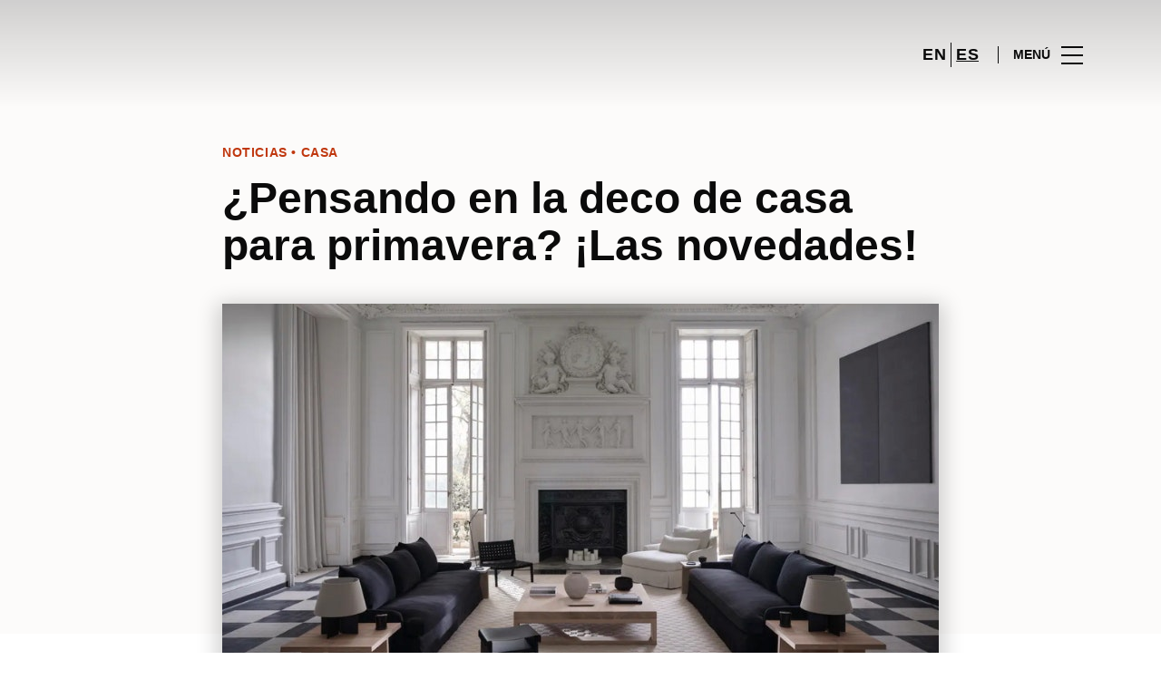

--- FILE ---
content_type: text/html; charset=UTF-8
request_url: https://www.plazamayor.es/lifestyle/blog-moda-noticias/pensando-en-la-deco-de-casa-para-primavera-las-novedades/
body_size: 1845
content:
<!DOCTYPE html>
<html lang="en">
<head>
    <meta charset="utf-8">
    <meta name="viewport" content="width=device-width, initial-scale=1">
    <title></title>
    <style>
        body {
            font-family: "Arial";
        }
    </style>
    <script type="text/javascript">
    window.awsWafCookieDomainList = [];
    window.gokuProps = {
"key":"AQIDAHjcYu/GjX+QlghicBgQ/7bFaQZ+m5FKCMDnO+vTbNg96AH/fBFvfaA7K+1KaCan9LfqAAAAfjB8BgkqhkiG9w0BBwagbzBtAgEAMGgGCSqGSIb3DQEHATAeBglghkgBZQMEAS4wEQQMC0MccU5LrjWeBYrCAgEQgDs9i1wajYjyIVjI2IzdrlZ4K2f21dKYEHUFtx2cjX7w+A575drMLSELMlZIz+Gywfe6XhEbXsw2JTDb0A==",
          "iv":"D549tAE43gAACeHy",
          "context":"Ls5AwbcU0/i30X/Z4DVVatP3uvj4ihoGg3K8lenTrwP721PGYqsEgY1d+dai1mwoE2LVforHLp84XIY9l9i9z8Plx5czzngTHf1yx9uqvwrPBQT/o58ey6k/+A/eI6RLoSVcmpGNsfTaeq0eIHJV73CBJE3XkLkPC3zJOFzqkwIq/XIkJk3ZILXgyHT+w+b+IbQykzJSLnrxhQ3LZ4B3mPNbKZh5Br4RAyGFt2GKpSvyzIgkQJHfPABxVV7R/CNKaJBz/uL+LsuBtveU1teXTlEoY16OlPI0T7CK0gKvtbkzbNNiJNGqhNf4q7L2HrYsG/MN2LVn6eWroj0ZXfteQjXxz8m93OWRYCexjmPfDNAxXiOG0ZSxtDbMYW7myqgwSivM"
};
    </script>
    <script src="https://23073214e99f.82e16d3f.us-east-2.token.awswaf.com/23073214e99f/578fac5a6db9/e919c41c1779/challenge.js"></script>
</head>
<body>
    <div id="challenge-container"></div>
    <script type="text/javascript">
        AwsWafIntegration.saveReferrer();
        AwsWafIntegration.checkForceRefresh().then((forceRefresh) => {
            if (forceRefresh) {
                AwsWafIntegration.forceRefreshToken().then(() => {
                    window.location.reload(true);
                });
            } else {
                AwsWafIntegration.getToken().then(() => {
                    window.location.reload(true);
                });
            }
        });
    </script>
    <noscript>
        <h1>JavaScript is disabled</h1>
        In order to continue, we need to verify that you're not a robot.
        This requires JavaScript. Enable JavaScript and then reload the page.
    </noscript>
</body>
</html>

--- FILE ---
content_type: text/html; charset=UTF-8
request_url: https://www.plazamayor.es/lifestyle/blog-moda-noticias/pensando-en-la-deco-de-casa-para-primavera-las-novedades/
body_size: 16712
content:
<!DOCTYPE html>
<html lang="es-ES">
	<head>
		<meta charset="UTF-8">
		<!-- <meta name="viewport" content="width=device-width, initial-scale=1.0, maximum-scale=1.0, user-scalable=no"> -->
		<meta name="viewport" content="width=device-width, initial-scale=1">

		<meta name='robots' content='index, follow, max-image-preview:large, max-snippet:-1, max-video-preview:-1' />
	<style>img:is([sizes="auto" i], [sizes^="auto," i]) { contain-intrinsic-size: 3000px 1500px }</style>
	
	<!-- This site is optimized with the Yoast SEO plugin v26.2 - https://yoast.com/wordpress/plugins/seo/ -->
	<title>¿Pensando en la deco de casa para primavera? ¡Las novedades! | Plaza Mayor</title>
	<meta name="description" content="Dale un toque de luz y color a casa con la nueva deco de primavera. En Plaza Mayor te esperan las mejores ideas para hacer de casa el oasis perfecto." />
	<link rel="canonical" href="https://www.plazamayor.es/lifestyle/blog-moda-noticias/pensando-en-la-deco-de-casa-para-primavera-las-novedades/" />
	<meta property="og:locale" content="es_ES" />
	<meta property="og:type" content="article" />
	<meta property="og:title" content="¿Pensando en la deco de casa para primavera? ¡Las novedades! | Plaza Mayor" />
	<meta property="og:description" content="Dale un toque de luz y color a casa con la nueva deco de primavera. En Plaza Mayor te esperan las mejores ideas para hacer de casa el oasis perfecto." />
	<meta property="og:url" content="https://www.plazamayor.es/lifestyle/blog-moda-noticias/pensando-en-la-deco-de-casa-para-primavera-las-novedades/" />
	<meta property="og:site_name" content="Plaza Mayor" />
	<meta property="article:publisher" content="https://www.facebook.com/malagafashion/" />
	<meta property="og:image" content="https://www.plazamayor.es/wp-content/uploads/sites/35/2023/03/1-vale-de-100e-para-gastar-en-las-rebajas-de-plaza-mayor-49.png" />
	<meta property="og:image:width" content="800" />
	<meta property="og:image:height" content="450" />
	<meta property="og:image:type" content="image/png" />
	<meta name="twitter:card" content="summary_large_image" />
	<meta name="twitter:label1" content="Est. reading time" />
	<meta name="twitter:data1" content="3 minutos" />
	<script type="application/ld+json" class="yoast-schema-graph">{"@context":"https://schema.org","@graph":[{"@type":"WebPage","@id":"https://www.plazamayor.es/lifestyle/blog-moda-noticias/pensando-en-la-deco-de-casa-para-primavera-las-novedades/","url":"https://www.plazamayor.es/lifestyle/blog-moda-noticias/pensando-en-la-deco-de-casa-para-primavera-las-novedades/","name":"¿Pensando en la deco de casa para primavera? ¡Las novedades! | Plaza Mayor","isPartOf":{"@id":"https://www.plazamayor.es/#website"},"primaryImageOfPage":{"@id":"https://www.plazamayor.es/lifestyle/blog-moda-noticias/pensando-en-la-deco-de-casa-para-primavera-las-novedades/#primaryimage"},"image":{"@id":"https://www.plazamayor.es/lifestyle/blog-moda-noticias/pensando-en-la-deco-de-casa-para-primavera-las-novedades/#primaryimage"},"thumbnailUrl":"https://www.plazamayor.es/wp-content/uploads/sites/35/2023/03/1-vale-de-100e-para-gastar-en-las-rebajas-de-plaza-mayor-49.png","datePublished":"2023-03-15T07:00:32+00:00","description":"Dale un toque de luz y color a casa con la nueva deco de primavera. En Plaza Mayor te esperan las mejores ideas para hacer de casa el oasis perfecto.","breadcrumb":{"@id":"https://www.plazamayor.es/lifestyle/blog-moda-noticias/pensando-en-la-deco-de-casa-para-primavera-las-novedades/#breadcrumb"},"inLanguage":"es","potentialAction":[{"@type":"ReadAction","target":["https://www.plazamayor.es/lifestyle/blog-moda-noticias/pensando-en-la-deco-de-casa-para-primavera-las-novedades/"]}]},{"@type":"ImageObject","inLanguage":"es","@id":"https://www.plazamayor.es/lifestyle/blog-moda-noticias/pensando-en-la-deco-de-casa-para-primavera-las-novedades/#primaryimage","url":"https://www.plazamayor.es/wp-content/uploads/sites/35/2023/03/1-vale-de-100e-para-gastar-en-las-rebajas-de-plaza-mayor-49.png","contentUrl":"https://www.plazamayor.es/wp-content/uploads/sites/35/2023/03/1-vale-de-100e-para-gastar-en-las-rebajas-de-plaza-mayor-49.png","width":800,"height":450},{"@type":"BreadcrumbList","@id":"https://www.plazamayor.es/lifestyle/blog-moda-noticias/pensando-en-la-deco-de-casa-para-primavera-las-novedades/#breadcrumb","itemListElement":[{"@type":"ListItem","position":1,"name":"Home","item":"https://www.plazamayor.es/"},{"@type":"ListItem","position":2,"name":"Calendar Articles","item":"https://www.plazamayor.es/lifestyle/blog-moda-noticias/"},{"@type":"ListItem","position":3,"name":"¿Pensando en la deco de casa para primavera? ¡Las novedades!"}]},{"@type":"WebSite","@id":"https://www.plazamayor.es/#website","url":"https://www.plazamayor.es/","name":"Plaza Mayor","description":"","potentialAction":[{"@type":"SearchAction","target":{"@type":"EntryPoint","urlTemplate":"https://www.plazamayor.es/?s={search_term_string}"},"query-input":{"@type":"PropertyValueSpecification","valueRequired":true,"valueName":"search_term_string"}}],"inLanguage":"es"}]}</script>
	<!-- / Yoast SEO plugin. -->


<link rel='dns-prefetch' href='//www.google.com' />
<link rel='dns-prefetch' href='//cdnjs.cloudflare.com' />
<link rel="alternate" type="application/rss+xml" title="Plaza Mayor &raquo; Feed" href="https://www.plazamayor.es/feed/" />
<link rel="alternate" type="application/rss+xml" title="Plaza Mayor &raquo; Feed de los comentarios" href="https://www.plazamayor.es/comments/feed/" />
<link rel='stylesheet' id='sbi_styles-css' href='https://www.plazamayor.es/wp-content/plugins/instagram-feed-pro/css/sbi-styles.min.css?ver=6.4' type='text/css' media='all' />
<link rel='stylesheet' id='wp-block-library-css' href='https://www.plazamayor.es/wp-includes/css/dist/block-library/style.min.css?ver=6.8.3' type='text/css' media='all' />
<style id='classic-theme-styles-inline-css' type='text/css'>
/*! This file is auto-generated */
.wp-block-button__link{color:#fff;background-color:#32373c;border-radius:9999px;box-shadow:none;text-decoration:none;padding:calc(.667em + 2px) calc(1.333em + 2px);font-size:1.125em}.wp-block-file__button{background:#32373c;color:#fff;text-decoration:none}
</style>
<style id='global-styles-inline-css' type='text/css'>
:root{--wp--preset--aspect-ratio--square: 1;--wp--preset--aspect-ratio--4-3: 4/3;--wp--preset--aspect-ratio--3-4: 3/4;--wp--preset--aspect-ratio--3-2: 3/2;--wp--preset--aspect-ratio--2-3: 2/3;--wp--preset--aspect-ratio--16-9: 16/9;--wp--preset--aspect-ratio--9-16: 9/16;--wp--preset--color--black: #000000;--wp--preset--color--cyan-bluish-gray: #abb8c3;--wp--preset--color--white: #ffffff;--wp--preset--color--pale-pink: #f78da7;--wp--preset--color--vivid-red: #cf2e2e;--wp--preset--color--luminous-vivid-orange: #ff6900;--wp--preset--color--luminous-vivid-amber: #fcb900;--wp--preset--color--light-green-cyan: #7bdcb5;--wp--preset--color--vivid-green-cyan: #00d084;--wp--preset--color--pale-cyan-blue: #8ed1fc;--wp--preset--color--vivid-cyan-blue: #0693e3;--wp--preset--color--vivid-purple: #9b51e0;--wp--preset--gradient--vivid-cyan-blue-to-vivid-purple: linear-gradient(135deg,rgba(6,147,227,1) 0%,rgb(155,81,224) 100%);--wp--preset--gradient--light-green-cyan-to-vivid-green-cyan: linear-gradient(135deg,rgb(122,220,180) 0%,rgb(0,208,130) 100%);--wp--preset--gradient--luminous-vivid-amber-to-luminous-vivid-orange: linear-gradient(135deg,rgba(252,185,0,1) 0%,rgba(255,105,0,1) 100%);--wp--preset--gradient--luminous-vivid-orange-to-vivid-red: linear-gradient(135deg,rgba(255,105,0,1) 0%,rgb(207,46,46) 100%);--wp--preset--gradient--very-light-gray-to-cyan-bluish-gray: linear-gradient(135deg,rgb(238,238,238) 0%,rgb(169,184,195) 100%);--wp--preset--gradient--cool-to-warm-spectrum: linear-gradient(135deg,rgb(74,234,220) 0%,rgb(151,120,209) 20%,rgb(207,42,186) 40%,rgb(238,44,130) 60%,rgb(251,105,98) 80%,rgb(254,248,76) 100%);--wp--preset--gradient--blush-light-purple: linear-gradient(135deg,rgb(255,206,236) 0%,rgb(152,150,240) 100%);--wp--preset--gradient--blush-bordeaux: linear-gradient(135deg,rgb(254,205,165) 0%,rgb(254,45,45) 50%,rgb(107,0,62) 100%);--wp--preset--gradient--luminous-dusk: linear-gradient(135deg,rgb(255,203,112) 0%,rgb(199,81,192) 50%,rgb(65,88,208) 100%);--wp--preset--gradient--pale-ocean: linear-gradient(135deg,rgb(255,245,203) 0%,rgb(182,227,212) 50%,rgb(51,167,181) 100%);--wp--preset--gradient--electric-grass: linear-gradient(135deg,rgb(202,248,128) 0%,rgb(113,206,126) 100%);--wp--preset--gradient--midnight: linear-gradient(135deg,rgb(2,3,129) 0%,rgb(40,116,252) 100%);--wp--preset--font-size--small: 13px;--wp--preset--font-size--medium: 20px;--wp--preset--font-size--large: 36px;--wp--preset--font-size--x-large: 42px;--wp--preset--spacing--20: 0.44rem;--wp--preset--spacing--30: 0.67rem;--wp--preset--spacing--40: 1rem;--wp--preset--spacing--50: 1.5rem;--wp--preset--spacing--60: 2.25rem;--wp--preset--spacing--70: 3.38rem;--wp--preset--spacing--80: 5.06rem;--wp--preset--shadow--natural: 6px 6px 9px rgba(0, 0, 0, 0.2);--wp--preset--shadow--deep: 12px 12px 50px rgba(0, 0, 0, 0.4);--wp--preset--shadow--sharp: 6px 6px 0px rgba(0, 0, 0, 0.2);--wp--preset--shadow--outlined: 6px 6px 0px -3px rgba(255, 255, 255, 1), 6px 6px rgba(0, 0, 0, 1);--wp--preset--shadow--crisp: 6px 6px 0px rgba(0, 0, 0, 1);}:where(.is-layout-flex){gap: 0.5em;}:where(.is-layout-grid){gap: 0.5em;}body .is-layout-flex{display: flex;}.is-layout-flex{flex-wrap: wrap;align-items: center;}.is-layout-flex > :is(*, div){margin: 0;}body .is-layout-grid{display: grid;}.is-layout-grid > :is(*, div){margin: 0;}:where(.wp-block-columns.is-layout-flex){gap: 2em;}:where(.wp-block-columns.is-layout-grid){gap: 2em;}:where(.wp-block-post-template.is-layout-flex){gap: 1.25em;}:where(.wp-block-post-template.is-layout-grid){gap: 1.25em;}.has-black-color{color: var(--wp--preset--color--black) !important;}.has-cyan-bluish-gray-color{color: var(--wp--preset--color--cyan-bluish-gray) !important;}.has-white-color{color: var(--wp--preset--color--white) !important;}.has-pale-pink-color{color: var(--wp--preset--color--pale-pink) !important;}.has-vivid-red-color{color: var(--wp--preset--color--vivid-red) !important;}.has-luminous-vivid-orange-color{color: var(--wp--preset--color--luminous-vivid-orange) !important;}.has-luminous-vivid-amber-color{color: var(--wp--preset--color--luminous-vivid-amber) !important;}.has-light-green-cyan-color{color: var(--wp--preset--color--light-green-cyan) !important;}.has-vivid-green-cyan-color{color: var(--wp--preset--color--vivid-green-cyan) !important;}.has-pale-cyan-blue-color{color: var(--wp--preset--color--pale-cyan-blue) !important;}.has-vivid-cyan-blue-color{color: var(--wp--preset--color--vivid-cyan-blue) !important;}.has-vivid-purple-color{color: var(--wp--preset--color--vivid-purple) !important;}.has-black-background-color{background-color: var(--wp--preset--color--black) !important;}.has-cyan-bluish-gray-background-color{background-color: var(--wp--preset--color--cyan-bluish-gray) !important;}.has-white-background-color{background-color: var(--wp--preset--color--white) !important;}.has-pale-pink-background-color{background-color: var(--wp--preset--color--pale-pink) !important;}.has-vivid-red-background-color{background-color: var(--wp--preset--color--vivid-red) !important;}.has-luminous-vivid-orange-background-color{background-color: var(--wp--preset--color--luminous-vivid-orange) !important;}.has-luminous-vivid-amber-background-color{background-color: var(--wp--preset--color--luminous-vivid-amber) !important;}.has-light-green-cyan-background-color{background-color: var(--wp--preset--color--light-green-cyan) !important;}.has-vivid-green-cyan-background-color{background-color: var(--wp--preset--color--vivid-green-cyan) !important;}.has-pale-cyan-blue-background-color{background-color: var(--wp--preset--color--pale-cyan-blue) !important;}.has-vivid-cyan-blue-background-color{background-color: var(--wp--preset--color--vivid-cyan-blue) !important;}.has-vivid-purple-background-color{background-color: var(--wp--preset--color--vivid-purple) !important;}.has-black-border-color{border-color: var(--wp--preset--color--black) !important;}.has-cyan-bluish-gray-border-color{border-color: var(--wp--preset--color--cyan-bluish-gray) !important;}.has-white-border-color{border-color: var(--wp--preset--color--white) !important;}.has-pale-pink-border-color{border-color: var(--wp--preset--color--pale-pink) !important;}.has-vivid-red-border-color{border-color: var(--wp--preset--color--vivid-red) !important;}.has-luminous-vivid-orange-border-color{border-color: var(--wp--preset--color--luminous-vivid-orange) !important;}.has-luminous-vivid-amber-border-color{border-color: var(--wp--preset--color--luminous-vivid-amber) !important;}.has-light-green-cyan-border-color{border-color: var(--wp--preset--color--light-green-cyan) !important;}.has-vivid-green-cyan-border-color{border-color: var(--wp--preset--color--vivid-green-cyan) !important;}.has-pale-cyan-blue-border-color{border-color: var(--wp--preset--color--pale-cyan-blue) !important;}.has-vivid-cyan-blue-border-color{border-color: var(--wp--preset--color--vivid-cyan-blue) !important;}.has-vivid-purple-border-color{border-color: var(--wp--preset--color--vivid-purple) !important;}.has-vivid-cyan-blue-to-vivid-purple-gradient-background{background: var(--wp--preset--gradient--vivid-cyan-blue-to-vivid-purple) !important;}.has-light-green-cyan-to-vivid-green-cyan-gradient-background{background: var(--wp--preset--gradient--light-green-cyan-to-vivid-green-cyan) !important;}.has-luminous-vivid-amber-to-luminous-vivid-orange-gradient-background{background: var(--wp--preset--gradient--luminous-vivid-amber-to-luminous-vivid-orange) !important;}.has-luminous-vivid-orange-to-vivid-red-gradient-background{background: var(--wp--preset--gradient--luminous-vivid-orange-to-vivid-red) !important;}.has-very-light-gray-to-cyan-bluish-gray-gradient-background{background: var(--wp--preset--gradient--very-light-gray-to-cyan-bluish-gray) !important;}.has-cool-to-warm-spectrum-gradient-background{background: var(--wp--preset--gradient--cool-to-warm-spectrum) !important;}.has-blush-light-purple-gradient-background{background: var(--wp--preset--gradient--blush-light-purple) !important;}.has-blush-bordeaux-gradient-background{background: var(--wp--preset--gradient--blush-bordeaux) !important;}.has-luminous-dusk-gradient-background{background: var(--wp--preset--gradient--luminous-dusk) !important;}.has-pale-ocean-gradient-background{background: var(--wp--preset--gradient--pale-ocean) !important;}.has-electric-grass-gradient-background{background: var(--wp--preset--gradient--electric-grass) !important;}.has-midnight-gradient-background{background: var(--wp--preset--gradient--midnight) !important;}.has-small-font-size{font-size: var(--wp--preset--font-size--small) !important;}.has-medium-font-size{font-size: var(--wp--preset--font-size--medium) !important;}.has-large-font-size{font-size: var(--wp--preset--font-size--large) !important;}.has-x-large-font-size{font-size: var(--wp--preset--font-size--x-large) !important;}
:where(.wp-block-post-template.is-layout-flex){gap: 1.25em;}:where(.wp-block-post-template.is-layout-grid){gap: 1.25em;}
:where(.wp-block-columns.is-layout-flex){gap: 2em;}:where(.wp-block-columns.is-layout-grid){gap: 2em;}
:root :where(.wp-block-pullquote){font-size: 1.5em;line-height: 1.6;}
</style>
<link rel='stylesheet' id='sierra-products-css' href='https://www.plazamayor.es/wp-content/plugins/sierra-products/public/css/products-public.css?ver=2.4.0' type='text/css' media='all' />
<link rel='stylesheet' id='sonae-styles-css' href='https://www.plazamayor.es/wp-content/themes/sonae-sierra/dist/css/main-f6cc1e8694.min.css' type='text/css' media='' />
<link rel='stylesheet' id='video-conferencing-with-zoom-api-css' href='https://www.plazamayor.es/wp-content/plugins/video-conferencing-with-zoom-api/assets/public/css/style.min.css?ver=4.6.5' type='text/css' media='all' />
<script type="text/javascript">var SierraAPI = {"root":"https:\/\/www.plazamayor.es\/wp-json","nonce":"1cccac2a1d","language":"es"};</script><script type="text/javascript" src="https://www.plazamayor.es/wp-includes/js/jquery/jquery.min.js?ver=3.7.1" id="jquery-core-js"></script>
<script type="text/javascript" src="https://www.plazamayor.es/wp-includes/js/jquery/jquery-migrate.min.js?ver=3.4.1" id="jquery-migrate-js"></script>
<link rel="https://api.w.org/" href="https://www.plazamayor.es/wp-json/" /><link rel="alternate" title="JSON" type="application/json" href="https://www.plazamayor.es/wp-json/wp/v2/sc_article/159295" /><link rel="EditURI" type="application/rsd+xml" title="RSD" href="https://www.plazamayor.es/xmlrpc.php?rsd" />
<meta name="generator" content="WordPress 6.8.3" />
<link rel='shortlink' href='https://www.plazamayor.es/?p=159295' />
<link rel="alternate" title="oEmbed (JSON)" type="application/json+oembed" href="https://www.plazamayor.es/wp-json/oembed/1.0/embed?url=https%3A%2F%2Fwww.plazamayor.es%2Flifestyle%2Fblog-moda-noticias%2Fpensando-en-la-deco-de-casa-para-primavera-las-novedades%2F" />
<link rel="alternate" title="oEmbed (XML)" type="text/xml+oembed" href="https://www.plazamayor.es/wp-json/oembed/1.0/embed?url=https%3A%2F%2Fwww.plazamayor.es%2Flifestyle%2Fblog-moda-noticias%2Fpensando-en-la-deco-de-casa-para-primavera-las-novedades%2F&#038;format=xml" />

<!--BEGIN: TRACKING CODE MANAGER (v2.5.0) BY INTELLYWP.COM IN HEAD//-->
<!-- Matomo -->
<script type="text/javascript">
  var _paq = window._paq = window._paq || [];
  /* tracker methods like "setCustomDimension" should be called before "trackPageView" */
  // Call disableCookies before calling trackPageView 
  _paq.push(['disableCookies']);
  _paq.push(['trackPageView']);
  _paq.push(['enableLinkTracking']);
  (function() {
    var u="https://www.plazamayor.es/matomo/";
    _paq.push(['setTrackerUrl', u+'matomo.php']);
    _paq.push(['setSiteId', '28']);
    /* Sierra Piwik */
    var secondaryTrackerUrl = 'https://s.sonaesierra.info/piwik.php';
    var secondaryWebsiteId = 35;
    _paq.push(['addTracker', secondaryTrackerUrl, secondaryWebsiteId]);
    /* END Sierra Piwik */
    var d=document, g=d.createElement('script'), s=d.getElementsByTagName('script')[0];
    g.type='text/javascript'; g.async=true; g.src='//www.plazamayor.es/matomo/matomo.js'; s.parentNode.insertBefore(g,s);
  })();
</script>
<!-- End Matomo Code -->
<!-- Google Consent Mode -->
<script>
    window.dataLayer = window.dataLayer || [];
    function gtag() {
        dataLayer.push(arguments);
    }
    gtag("consent", "default", {
        ad_storage: "denied",
        analytics_storage: "denied",
        functionality_storage: "denied",
        personalization_storage: "denied",
        security_storage: "granted",
        wait_for_update: 500,
    });
    gtag("set", "ads_data_redaction", true);
</script>
<!-- End Google Consent Mode -->

<!-- Google Tag Manager -->
<script>(function(w,d,s,l,i){w[l]=w[l]||[];w[l].push({'gtm.start':
new Date().getTime(),event:'gtm.js'});var f=d.getElementsByTagName(s)[0],
j=d.createElement(s),dl=l!='dataLayer'?'&l='+l:'';j.async=true;j.src=
'https://www.googletagmanager.com/gtm.js?id='+i+dl;f.parentNode.insertBefore(j,f);
})(window,document,'script','dataLayer','GTM-M65TFM9');</script>
<!-- End Google Tag Manager -->
<!--END: https://wordpress.org/plugins/tracking-code-manager IN HEAD//--><style>
					:root {
						--shopping-color: #c0370e;
						--shopping-logo: url("https://www.plazamayor.es/wp-content/uploads/sites/35/2023/09/plaza-mayor.svg");
						--shopping-logo-dark: url("https://www.plazamayor.es/wp-content/uploads/sites/35/2023/09/plaza-mayor.svg");
						--shopping-logo-filter: invert(1);
						
					}
				</style>			<script
				id="Cookiebot"
				data-culture="es"
				src="https://consent.cookiebot.com/uc.js"
				data-cbid="59ca6869-497a-474a-b351-25478a3187d0"
				data-blockingmode="auto"
				type="text/javascript"
			>
			</script>
			      <meta name="onesignal" content="wordpress-plugin"/>
            <script>

      window.OneSignalDeferred = window.OneSignalDeferred || [];

      OneSignalDeferred.push(function(OneSignal) {
        var oneSignal_options = {};
        window._oneSignalInitOptions = oneSignal_options;

        oneSignal_options['serviceWorkerParam'] = { scope: '/' };
oneSignal_options['serviceWorkerPath'] = 'OneSignalSDKWorker.js.php';

        OneSignal.Notifications.setDefaultUrl("https://www.plazamayor.es");

        oneSignal_options['wordpress'] = true;
oneSignal_options['appId'] = '6c0772c6-0c79-47df-a03d-456485c5f5c4';
oneSignal_options['allowLocalhostAsSecureOrigin'] = true;
oneSignal_options['welcomeNotification'] = { };
oneSignal_options['welcomeNotification']['title'] = "Plaza Mayor";
oneSignal_options['welcomeNotification']['message'] = "¡Bienvenido! Permanezca atento, compartiremos todas las noticias de Plaza Mayor.";
oneSignal_options['path'] = "https://www.plazamayor.es/wp-content/plugins/onesignal-free-web-push-notifications/sdk_files/";
oneSignal_options['safari_web_id'] = "web.onesignal.auto.5d451968-8243-4fe2-88cd-3c94a5f2a4fc";
oneSignal_options['promptOptions'] = { };
oneSignal_options['promptOptions']['actionMessage'] = "Le gustaría recibir todas las noticias sobre el Plaza Mayor?";
oneSignal_options['promptOptions']['acceptButtonText'] = "Si, acepto";
oneSignal_options['promptOptions']['cancelButtonText'] = "No, gracias";
              OneSignal.init(window._oneSignalInitOptions);
              OneSignal.Slidedown.promptPush()      });

      function documentInitOneSignal() {
        var oneSignal_elements = document.getElementsByClassName("OneSignal-prompt");

        var oneSignalLinkClickHandler = function(event) { OneSignal.Notifications.requestPermission(); event.preventDefault(); };        for(var i = 0; i < oneSignal_elements.length; i++)
          oneSignal_elements[i].addEventListener('click', oneSignalLinkClickHandler, false);
      }

      if (document.readyState === 'complete') {
           documentInitOneSignal();
      }
      else {
           window.addEventListener("load", function(event){
               documentInitOneSignal();
          });
      }
    </script>
<link rel="icon" href="https://www.plazamayor.es/wp-content/uploads/sites/35/2017/05/cropped-PM-Favicon-32x32.png" sizes="32x32" />
<link rel="icon" href="https://www.plazamayor.es/wp-content/uploads/sites/35/2017/05/cropped-PM-Favicon-192x192.png" sizes="192x192" />
<link rel="apple-touch-icon" href="https://www.plazamayor.es/wp-content/uploads/sites/35/2017/05/cropped-PM-Favicon-180x180.png" />
<meta name="msapplication-TileImage" content="https://www.plazamayor.es/wp-content/uploads/sites/35/2017/05/cropped-PM-Favicon-270x270.png" />
	</head>

	<body class="wp-singular sc_article-template-default single single-sc_article postid-159295 wp-theme-sonae-sierra shopping-logo-md cookiebot-loading theme">
		
				
<header class="header-wrapper">
		<div class="qr-notification d-none" id="js-qr-notification" >
	<div class="container">
		<div class="qr-notification__content">
			<a href="#" class="qr-notification__item" id="js-qr-cookie-link">
				<i class="icon icon--g-location-white"></i>
				<span id="js-qr-cookie-message"></span>
			</a>
			<button type="button" class="qr-notification__item" id="js-qr-cookie-remove">
				<i class="icon icon--g-close icon--invert"></i>
			</button>
		</div>
	</div>
</div>

	<div id="js-header" class="header" >
		<div class="header__nav container">
			<a href="https://www.plazamayor.es/" class="header__logo" aria-label="logo"></a>

			<div class="header__menu">
				<div class="header__items" id="js-menu-items">
					<div class="header__item js-modal-open d-none d-md-flex" data-modal="#modal-search">
						<i class="icon icon--g-search"></i>
					</div>

					<!-- <a href="#" class="header__item">
						<i class="icon icon--g-cart"></i>
					</a> -->

					
					<div class="header__item d-none d-md-flex" data-js="aside" data-target="#bookings-aside" style="display: none!important;">
						<i class="icon icon--g-book"></i>
						<div class="states states--error d-none" data-booking="quantity"></div>
											</div>

												<div class="header__item">
								<a class="lang" href="https://www.plazamayor.es/en/">en</a><a class="lang active" href="https://www.plazamayor.es/lifestyle/blog-moda-noticias/pensando-en-la-deco-de-casa-para-primavera-las-novedades/">es</a>							</div>
											</div>

				<button class="header__btn d-none d-md-flex" id="js-menu-btn" type="button">
					<div class="header__title">Menú</div>
					<div class="header__toggle">
						<span></span>
						<span></span>
						<span></span>
					</div>
				</button>
			</div>
		</div>

		
<div class="aside" id="js-aside">
	<a href="https://www.plazamayor.es/" class="aside__logo" aria-label="Logo"></a>
	<div class="aside__page">¿Pensando en la deco de casa para primavera? ¡Las novedades!</div>

	<div class="aside__container" id="js-aside-container">
		<nav id="js-menu-aside" class="menu-aside"><ul id="menu-primary-navigation-es" class="menu"><li id="menu-item-158058" class="menu-item menu-item-type-custom menu-item-object-custom menu-item-has-children menu-item-158058"><a href="https://www.plazamayor.es/visitar/">Visitar<span class="expand"></span></a>
<ul class="sub-menu">
	<li id="menu-item-158100" class="menu-item menu-item-type-custom menu-item-object-custom menu-item-158100"><a href="https://www.plazamayor.es/mapa/#/">Mapa</a></li>
	<li id="menu-item-158101" class="menu-item menu-item-type-custom menu-item-object-custom menu-item-158101"><a href="https://www.plazamayor.es/horario/">Horario</a></li>
	<li id="menu-item-158104" class="menu-item menu-item-type-custom menu-item-object-custom menu-item-158104"><a href="https://www.plazamayor.es/contactos/">Contactos</a></li>
	<li id="menu-item-158102" class="menu-item menu-item-type-custom menu-item-object-custom menu-item-158102"><a href="https://www.plazamayor.es/servicios/">Servicios</a></li>
	<li id="menu-item-161537" class="menu-item menu-item-type-custom menu-item-object-custom menu-item-161537"><a href="https://www.plazamayor.es/visita-virtual/">Visita Virtual 360º</a></li>
</ul>
</li>
<li id="menu-item-381" class="menu-item menu-item-type-custom menu-item-object-custom menu-item-381"><a href="https://www.plazamayor.es/tiendas/">Tiendas</a></li>
<li id="menu-item-142204" class="menu-item menu-item-type-custom menu-item-object-custom menu-item-142204"><a href="https://www.plazamayor.es/restaurantes/">Restaurantes</a></li>
<li id="menu-item-90394" class="menu-item menu-item-type-custom menu-item-object-custom menu-item-has-children menu-item-90394"><a>Inspiración<span class="expand"></span></a>
<ul class="sub-menu">
	<li id="menu-item-158060" class="menu-item menu-item-type-custom menu-item-object-custom menu-item-158060"><a href="https://www.plazamayor.es/lifestyle/articles">Blog</a></li>
	<li id="menu-item-158092" class="menu-item menu-item-type-custom menu-item-object-custom menu-item-158092"><a href="https://www.plazamayor.es/moda/articles/">Moda</a></li>
</ul>
</li>
<li id="menu-item-158057" class="menu-item menu-item-type-custom menu-item-object-custom menu-item-158057"><a href="https://www.plazamayor.es/lifestyle/events/">Agenda Cultural</a></li>
<li id="menu-item-158156" class="menu-item menu-item-type-custom menu-item-object-custom menu-item-has-children menu-item-158156"><a>Sostenibilidad<span class="expand"></span></a>
<ul class="sub-menu">
	<li id="menu-item-162048" class="menu-item menu-item-type-custom menu-item-object-custom menu-item-162048"><a href="https://www.plazamayor.es/sostenibilidad/">Nuestra Misión</a></li>
	<li id="menu-item-158157" class="menu-item menu-item-type-custom menu-item-object-custom menu-item-158157"><a href="https://www.plazamayor.es/sostenibilidad-planeta/">Cuidamos el Planeta</a></li>
	<li id="menu-item-162049" class="menu-item menu-item-type-custom menu-item-object-custom menu-item-162049"><a href="https://www.plazamayor.es/sostenibilidad-personas/">Desarrollo de las Personas</a></li>
</ul>
</li>
</ul></nav>	</div>

			<div class="aside__item" id="js-aside-social">
			<div class="aside__title">
				Redes Sociales			</div>

			<ul id="menu-social-menu" class="menu-social"><li id="menu-item-33" class="facebook menu-item menu-item-type-custom menu-item-object-custom menu-item-33"><a target="_blank" href="https://facebook.com/malagafashion">Facebook<span class="icon icon--facebook"></span></a></li>
<li id="menu-item-87925" class="instagram menu-item menu-item-type-custom menu-item-object-custom menu-item-87925"><a target="_blank" href="https://www.instagram.com/plazamayormalaga/">Instagram<span class="icon icon--instagram"></span></a></li>
</ul>		</div>
	
	<div class="aside__footer">
					<ul class="menu-lang">
				<li class="menu-lang__item">
							<a href="https://www.plazamayor.es/en/">en</a>
						</li><li class="menu-lang__item active">
							<a href="https://www.plazamayor.es/lifestyle/blog-moda-noticias/pensando-en-la-deco-de-casa-para-primavera-las-novedades/">es</a>
						</li>			</ul>
			
		<!-- <a href="#" class="link">
			Iniciar sesión y registrarse		</a> -->

		<button class="aside__close" id="js-menu-close" type="button" aria-label="Close">
			<i class="icon icon--g-close"></i>
		</button>
	</div>

</div>

<div class="menu-overlay d-none" id="js-menu-overlay"></div>

		<div id="bookings-aside" class="aside aside--bookings" data-token="99877bafc0">
	<button class="aside__close" data-aside="close" type="button" aria-label="Close">
		<i class="icon icon--g-close"></i>
	</button>

	<div class="aside__container">
		<div class="entry-label">Servicios</div>
		<div class="entry-title">Os seus serviços ativos</div>
		<div class="entry-excerpt">At velit ipsum lacus nullam quai. Nisi sagttis hatogue ramcs Vitac kto in ausue nalla ristes.</div>
		<div class="d-flex flex-column gap-3" data-bookings="list"></div>
	</div>

	<div class="aside__footer">
					<a href="https://www.plazamayor.es/account/services/" class="link d-none" data-bookings="view-bookings">Ver Todos os serviços</a>
							<a href="https://www.plazamayor.es/servicios/" class="link d-none" data-bookings="view-services">Ver Todos os serviços</a>
			</div>
</div>
<div class="menu-overlay d-none" data-target="#bookings-aside"></div>

			</div>
</header>

		<main class="main" role="main">

		<article class="entry">
			<div class="container">
				<div class="content-container">
					<div class="entry-header ">
			<div class="entry-label d-flex align-items-center gap-2">
			noticias • casa		</div>
	
	<h1 class="entry-title">
		¿Pensando en la deco de casa para primavera? ¡Las novedades!	</h1>

	</div>

									</div>
			</div>

			
			<div class="entry-bg">
				<div class="container">
					<div class="content-container">
					<div class="entry-featured">
	<div class="entry-thumb">
			<img src="https://www.plazamayor.es/wp-content/uploads/sites/35/2023/03/1-vale-de-100e-para-gastar-en-las-rebajas-de-plaza-mayor-49.png" alt="">
		</div></div>
					</div>
				</div>
			</div>

			<div class="container">
				<div class="content-container">
											<div class="entry-content">
							<p>Ya estamos pensando en todo lo que nos va a traer la primavera, que está a la vuelta de la esquina. Es el momento perfecto para renovar ciertas cosas en las que siempre pensamos cuando llega el cambio de temporada. Pero, de unos años a esta parte, no es solo el armario el que sufre un cambio sino también nuestro hogar. Colores nuevos, texturas más primaverales, más vida&#8230; descubre todo lo nuevo en <strong>deco de casa</strong> para primavera y haz de tu hogar el oasis perfecto para descansar, desconectar y disfrutar. ¡Toma nota de las novedades!</p>
<h2 style="text-align: center;">Últimas tendencias para la deco de casa</h2>
<p>Una de las cosas que más nos gusta, a la hora de elegir las última tendencias, es que la nueva temporada, en temas relacionados con el hogar, está cada vez más a la última. En este post nos hemos querido centrar en las cosas que más podemos cambiar, cuando llega el cambio de estación, y son los textiles de hogar. Tejidos como los de los cojines, la ropa de cama, las alfombras o las mantelerías que hacen que nuestra <strong>deco de casa</strong> luzca de otra manera. Vamos a centrarnos en ellos uno a uno.</p>
<p>Además, te recordamos que puedes venir a nuestras tiendas de <a href="https://www.plazamayor.es/">Plaza Mayor</a> a ver todas las novedades y hacer de tu casa el lugar perfecto para disfrutar de momentos únicos.</p>
<h3 style="text-align: center;">Viste tu suelo con estilo</h3>
<p>Nos encantan las alfombras, todo lo que tenemos en casa cambia cuando vestimos el sueño de la misma. Y es que las alfombras aportan calidez y un ambiente agradable. Hemos decidido optar por dos tipos de alfombras para esta nueva temporada, por una parte, las que combinan con todo, los colores claros. Por otra parte, las alfombras más cañeras, las más coloridas y alegres para esta nueva estación.</p>
<figure id="attachment_159303" aria-describedby="caption-attachment-159303" style="width: 580px" class="wp-caption aligncenter"><img fetchpriority="high" decoding="async" class="size-full wp-image-159303" src="https://www.plazamayor.es/wp-content/uploads/sites/35/2023/03/alfombra-block-print-de-zara-home.png" alt="Alfombra block print de Zara Home" width="580" height="410" srcset="https://www.plazamayor.es/wp-content/uploads/sites/35/2023/03/alfombra-block-print-de-zara-home.png 580w, https://www.plazamayor.es/wp-content/uploads/sites/35/2023/03/alfombra-block-print-de-zara-home-300x212.png 300w, https://www.plazamayor.es/wp-content/uploads/sites/35/2023/03/alfombra-block-print-de-zara-home-162x115.png 162w, https://www.plazamayor.es/wp-content/uploads/sites/35/2023/03/alfombra-block-print-de-zara-home-360x254.png 360w, https://www.plazamayor.es/wp-content/uploads/sites/35/2023/03/alfombra-block-print-de-zara-home-420x297.png 420w, https://www.plazamayor.es/wp-content/uploads/sites/35/2023/03/alfombra-block-print-de-zara-home-200x141.png 200w" sizes="(max-width: 580px) 100vw, 580px" /><figcaption id="caption-attachment-159303" class="wp-caption-text">Alfombra block print de Zara Home</figcaption></figure>
<figure id="attachment_159304" aria-describedby="caption-attachment-159304" style="width: 580px" class="wp-caption aligncenter"><img decoding="async" class="size-full wp-image-159304" src="https://www.plazamayor.es/wp-content/uploads/sites/35/2023/03/alfombra-efecto-vintage-de-zara-home.png" alt="Alfombra efecto vintage de Zara Home" width="580" height="410" srcset="https://www.plazamayor.es/wp-content/uploads/sites/35/2023/03/alfombra-efecto-vintage-de-zara-home.png 580w, https://www.plazamayor.es/wp-content/uploads/sites/35/2023/03/alfombra-efecto-vintage-de-zara-home-300x212.png 300w, https://www.plazamayor.es/wp-content/uploads/sites/35/2023/03/alfombra-efecto-vintage-de-zara-home-162x115.png 162w, https://www.plazamayor.es/wp-content/uploads/sites/35/2023/03/alfombra-efecto-vintage-de-zara-home-360x254.png 360w, https://www.plazamayor.es/wp-content/uploads/sites/35/2023/03/alfombra-efecto-vintage-de-zara-home-420x297.png 420w, https://www.plazamayor.es/wp-content/uploads/sites/35/2023/03/alfombra-efecto-vintage-de-zara-home-200x141.png 200w" sizes="(max-width: 580px) 100vw, 580px" /><figcaption id="caption-attachment-159304" class="wp-caption-text">Alfombra efecto vintage de Zara Home</figcaption></figure>
<figure id="attachment_159305" aria-describedby="caption-attachment-159305" style="width: 580px" class="wp-caption aligncenter"><img decoding="async" class="size-full wp-image-159305" src="https://www.plazamayor.es/wp-content/uploads/sites/35/2023/03/alfombra-kilim-de-zara-home.png" alt="Alfombra Kilim de Zara Home" width="580" height="410" srcset="https://www.plazamayor.es/wp-content/uploads/sites/35/2023/03/alfombra-kilim-de-zara-home.png 580w, https://www.plazamayor.es/wp-content/uploads/sites/35/2023/03/alfombra-kilim-de-zara-home-300x212.png 300w, https://www.plazamayor.es/wp-content/uploads/sites/35/2023/03/alfombra-kilim-de-zara-home-162x115.png 162w, https://www.plazamayor.es/wp-content/uploads/sites/35/2023/03/alfombra-kilim-de-zara-home-360x254.png 360w, https://www.plazamayor.es/wp-content/uploads/sites/35/2023/03/alfombra-kilim-de-zara-home-420x297.png 420w, https://www.plazamayor.es/wp-content/uploads/sites/35/2023/03/alfombra-kilim-de-zara-home-200x141.png 200w" sizes="(max-width: 580px) 100vw, 580px" /><figcaption id="caption-attachment-159305" class="wp-caption-text">Alfombra Kilim de Zara Home</figcaption></figure>
<figure id="attachment_159306" aria-describedby="caption-attachment-159306" style="width: 580px" class="wp-caption aligncenter"><img loading="lazy" decoding="async" class="size-full wp-image-159306" src="https://www.plazamayor.es/wp-content/uploads/sites/35/2023/03/alfombra-kilim-multicolor-de-zara-home.png" alt="Alfombra Kilim Multicolor de Zara Home" width="580" height="410" srcset="https://www.plazamayor.es/wp-content/uploads/sites/35/2023/03/alfombra-kilim-multicolor-de-zara-home.png 580w, https://www.plazamayor.es/wp-content/uploads/sites/35/2023/03/alfombra-kilim-multicolor-de-zara-home-300x212.png 300w, https://www.plazamayor.es/wp-content/uploads/sites/35/2023/03/alfombra-kilim-multicolor-de-zara-home-162x115.png 162w, https://www.plazamayor.es/wp-content/uploads/sites/35/2023/03/alfombra-kilim-multicolor-de-zara-home-360x254.png 360w, https://www.plazamayor.es/wp-content/uploads/sites/35/2023/03/alfombra-kilim-multicolor-de-zara-home-420x297.png 420w, https://www.plazamayor.es/wp-content/uploads/sites/35/2023/03/alfombra-kilim-multicolor-de-zara-home-200x141.png 200w" sizes="auto, (max-width: 580px) 100vw, 580px" /><figcaption id="caption-attachment-159306" class="wp-caption-text">Alfombra Kilim Multicolor de Zara Home</figcaption></figure>
<h3 style="text-align: center;">Especial cojines</h3>
<p>Llega la primavera y con ella las flores y los colores alegres. En esta selección de cojines que hemos hecho, tanto para sofás como para cama, hay de todo. Tejidos frescos, colores alegres, estampados florales&#8230; la tónica común, la alegría.</p>
<figure id="attachment_159307" aria-describedby="caption-attachment-159307" style="width: 580px" class="wp-caption aligncenter"><img loading="lazy" decoding="async" class="size-full wp-image-159307" src="https://www.plazamayor.es/wp-content/uploads/sites/35/2023/03/funda-de-cojin-lisa-de-zara-home.png" alt="Funda de cojín lisa de Zara Home" width="580" height="410" srcset="https://www.plazamayor.es/wp-content/uploads/sites/35/2023/03/funda-de-cojin-lisa-de-zara-home.png 580w, https://www.plazamayor.es/wp-content/uploads/sites/35/2023/03/funda-de-cojin-lisa-de-zara-home-300x212.png 300w, https://www.plazamayor.es/wp-content/uploads/sites/35/2023/03/funda-de-cojin-lisa-de-zara-home-162x115.png 162w, https://www.plazamayor.es/wp-content/uploads/sites/35/2023/03/funda-de-cojin-lisa-de-zara-home-360x254.png 360w, https://www.plazamayor.es/wp-content/uploads/sites/35/2023/03/funda-de-cojin-lisa-de-zara-home-420x297.png 420w, https://www.plazamayor.es/wp-content/uploads/sites/35/2023/03/funda-de-cojin-lisa-de-zara-home-200x141.png 200w" sizes="auto, (max-width: 580px) 100vw, 580px" /><figcaption id="caption-attachment-159307" class="wp-caption-text">Funda de cojín lisa de Zara Home</figcaption></figure>
<figure id="attachment_159308" aria-describedby="caption-attachment-159308" style="width: 580px" class="wp-caption aligncenter"><img loading="lazy" decoding="async" class="size-full wp-image-159308" src="https://www.plazamayor.es/wp-content/uploads/sites/35/2023/03/funda-de-cojin-overlock-de-zara-home.png" alt="Funda de cojín overlock de Zara Home" width="580" height="410" srcset="https://www.plazamayor.es/wp-content/uploads/sites/35/2023/03/funda-de-cojin-overlock-de-zara-home.png 580w, https://www.plazamayor.es/wp-content/uploads/sites/35/2023/03/funda-de-cojin-overlock-de-zara-home-300x212.png 300w, https://www.plazamayor.es/wp-content/uploads/sites/35/2023/03/funda-de-cojin-overlock-de-zara-home-162x115.png 162w, https://www.plazamayor.es/wp-content/uploads/sites/35/2023/03/funda-de-cojin-overlock-de-zara-home-360x254.png 360w, https://www.plazamayor.es/wp-content/uploads/sites/35/2023/03/funda-de-cojin-overlock-de-zara-home-420x297.png 420w, https://www.plazamayor.es/wp-content/uploads/sites/35/2023/03/funda-de-cojin-overlock-de-zara-home-200x141.png 200w" sizes="auto, (max-width: 580px) 100vw, 580px" /><figcaption id="caption-attachment-159308" class="wp-caption-text">Funda de cojín overlock de Zara Home</figcaption></figure>
<figure id="attachment_159309" aria-describedby="caption-attachment-159309" style="width: 580px" class="wp-caption aligncenter"><img loading="lazy" decoding="async" class="size-full wp-image-159309" src="https://www.plazamayor.es/wp-content/uploads/sites/35/2023/03/funda-de-cojin-print-floral-de-zara-home.png" alt="Funda de cojín print floral de Zara Home" width="580" height="410" srcset="https://www.plazamayor.es/wp-content/uploads/sites/35/2023/03/funda-de-cojin-print-floral-de-zara-home.png 580w, https://www.plazamayor.es/wp-content/uploads/sites/35/2023/03/funda-de-cojin-print-floral-de-zara-home-300x212.png 300w, https://www.plazamayor.es/wp-content/uploads/sites/35/2023/03/funda-de-cojin-print-floral-de-zara-home-162x115.png 162w, https://www.plazamayor.es/wp-content/uploads/sites/35/2023/03/funda-de-cojin-print-floral-de-zara-home-360x254.png 360w, https://www.plazamayor.es/wp-content/uploads/sites/35/2023/03/funda-de-cojin-print-floral-de-zara-home-420x297.png 420w, https://www.plazamayor.es/wp-content/uploads/sites/35/2023/03/funda-de-cojin-print-floral-de-zara-home-200x141.png 200w" sizes="auto, (max-width: 580px) 100vw, 580px" /><figcaption id="caption-attachment-159309" class="wp-caption-text">Funda de cojín print floral de Zara Home</figcaption></figure>
<h3 style="text-align: center;">Ropa de cama</h3>
<p>Al igual que con los cojines pasa con la ropa de cama. Tejidos más frescos y estampados mucho más animados que, junto con los colores cálidos, visten nuestra estancia más privada de la casa. Todo ello sin dejar de lado el blanco más atemporal.</p>
<figure id="attachment_159310" aria-describedby="caption-attachment-159310" style="width: 580px" class="wp-caption aligncenter"><img loading="lazy" decoding="async" class="size-full wp-image-159310" src="https://www.plazamayor.es/wp-content/uploads/sites/35/2023/03/funda-nordica-bordada-de-zara-home.png" alt="Funda nórdica bordada de Zara Home" width="580" height="410" srcset="https://www.plazamayor.es/wp-content/uploads/sites/35/2023/03/funda-nordica-bordada-de-zara-home.png 580w, https://www.plazamayor.es/wp-content/uploads/sites/35/2023/03/funda-nordica-bordada-de-zara-home-300x212.png 300w, https://www.plazamayor.es/wp-content/uploads/sites/35/2023/03/funda-nordica-bordada-de-zara-home-162x115.png 162w, https://www.plazamayor.es/wp-content/uploads/sites/35/2023/03/funda-nordica-bordada-de-zara-home-360x254.png 360w, https://www.plazamayor.es/wp-content/uploads/sites/35/2023/03/funda-nordica-bordada-de-zara-home-420x297.png 420w, https://www.plazamayor.es/wp-content/uploads/sites/35/2023/03/funda-nordica-bordada-de-zara-home-200x141.png 200w" sizes="auto, (max-width: 580px) 100vw, 580px" /><figcaption id="caption-attachment-159310" class="wp-caption-text">Funda nórdica bordada de Zara Home</figcaption></figure>
<figure id="attachment_159311" aria-describedby="caption-attachment-159311" style="width: 580px" class="wp-caption aligncenter"><img loading="lazy" decoding="async" class="size-full wp-image-159311" src="https://www.plazamayor.es/wp-content/uploads/sites/35/2023/03/funda-nordica-cuadros-de-zara-home.png" alt="Funda nórdica cuadros de Zara Home" width="580" height="410" srcset="https://www.plazamayor.es/wp-content/uploads/sites/35/2023/03/funda-nordica-cuadros-de-zara-home.png 580w, https://www.plazamayor.es/wp-content/uploads/sites/35/2023/03/funda-nordica-cuadros-de-zara-home-300x212.png 300w, https://www.plazamayor.es/wp-content/uploads/sites/35/2023/03/funda-nordica-cuadros-de-zara-home-162x115.png 162w, https://www.plazamayor.es/wp-content/uploads/sites/35/2023/03/funda-nordica-cuadros-de-zara-home-360x254.png 360w, https://www.plazamayor.es/wp-content/uploads/sites/35/2023/03/funda-nordica-cuadros-de-zara-home-420x297.png 420w, https://www.plazamayor.es/wp-content/uploads/sites/35/2023/03/funda-nordica-cuadros-de-zara-home-200x141.png 200w" sizes="auto, (max-width: 580px) 100vw, 580px" /><figcaption id="caption-attachment-159311" class="wp-caption-text">Funda nórdica cuadros de Zara Home</figcaption></figure>
<figure id="attachment_159312" aria-describedby="caption-attachment-159312" style="width: 580px" class="wp-caption aligncenter"><img loading="lazy" decoding="async" class="size-full wp-image-159312" src="https://www.plazamayor.es/wp-content/uploads/sites/35/2023/03/funda-nordica-flores-y-mariposas-de-zara-home.png" alt="Funda nórdica flores y mariposas de Zara Home" width="580" height="410" srcset="https://www.plazamayor.es/wp-content/uploads/sites/35/2023/03/funda-nordica-flores-y-mariposas-de-zara-home.png 580w, https://www.plazamayor.es/wp-content/uploads/sites/35/2023/03/funda-nordica-flores-y-mariposas-de-zara-home-300x212.png 300w, https://www.plazamayor.es/wp-content/uploads/sites/35/2023/03/funda-nordica-flores-y-mariposas-de-zara-home-162x115.png 162w, https://www.plazamayor.es/wp-content/uploads/sites/35/2023/03/funda-nordica-flores-y-mariposas-de-zara-home-360x254.png 360w, https://www.plazamayor.es/wp-content/uploads/sites/35/2023/03/funda-nordica-flores-y-mariposas-de-zara-home-420x297.png 420w, https://www.plazamayor.es/wp-content/uploads/sites/35/2023/03/funda-nordica-flores-y-mariposas-de-zara-home-200x141.png 200w" sizes="auto, (max-width: 580px) 100vw, 580px" /><figcaption id="caption-attachment-159312" class="wp-caption-text">Funda nórdica flores y mariposas de Zara Home</figcaption></figure>
<figure id="attachment_159313" aria-describedby="caption-attachment-159313" style="width: 580px" class="wp-caption aligncenter"><img loading="lazy" decoding="async" class="size-full wp-image-159313" src="https://www.plazamayor.es/wp-content/uploads/sites/35/2023/03/funda-nordica-rayas-de-zara-home.png" alt="Funda nórdica rayas de Zara Home" width="580" height="410" srcset="https://www.plazamayor.es/wp-content/uploads/sites/35/2023/03/funda-nordica-rayas-de-zara-home.png 580w, https://www.plazamayor.es/wp-content/uploads/sites/35/2023/03/funda-nordica-rayas-de-zara-home-300x212.png 300w, https://www.plazamayor.es/wp-content/uploads/sites/35/2023/03/funda-nordica-rayas-de-zara-home-162x115.png 162w, https://www.plazamayor.es/wp-content/uploads/sites/35/2023/03/funda-nordica-rayas-de-zara-home-360x254.png 360w, https://www.plazamayor.es/wp-content/uploads/sites/35/2023/03/funda-nordica-rayas-de-zara-home-420x297.png 420w, https://www.plazamayor.es/wp-content/uploads/sites/35/2023/03/funda-nordica-rayas-de-zara-home-200x141.png 200w" sizes="auto, (max-width: 580px) 100vw, 580px" /><figcaption id="caption-attachment-159313" class="wp-caption-text">Funda nórdica rayas de Zara Home</figcaption></figure>
<h3 style="text-align: center;">Mantelería para deco de casa</h3>
<p>Las mesas también hay que vestirlas como se merece y entre nuestra selección de manteles están estos. Además de las servilletas de lino personalizadas que son una pasada.</p>
<figure id="attachment_159316" aria-describedby="caption-attachment-159316" style="width: 580px" class="wp-caption aligncenter"><img loading="lazy" decoding="async" class="size-full wp-image-159316" src="https://www.plazamayor.es/wp-content/uploads/sites/35/2023/03/servilletas-de-lino-personalizables-de-zara-home.png" alt="Servilletas de lino personalizables de Zara Home" width="580" height="410" srcset="https://www.plazamayor.es/wp-content/uploads/sites/35/2023/03/servilletas-de-lino-personalizables-de-zara-home.png 580w, https://www.plazamayor.es/wp-content/uploads/sites/35/2023/03/servilletas-de-lino-personalizables-de-zara-home-300x212.png 300w, https://www.plazamayor.es/wp-content/uploads/sites/35/2023/03/servilletas-de-lino-personalizables-de-zara-home-162x115.png 162w, https://www.plazamayor.es/wp-content/uploads/sites/35/2023/03/servilletas-de-lino-personalizables-de-zara-home-360x254.png 360w, https://www.plazamayor.es/wp-content/uploads/sites/35/2023/03/servilletas-de-lino-personalizables-de-zara-home-420x297.png 420w, https://www.plazamayor.es/wp-content/uploads/sites/35/2023/03/servilletas-de-lino-personalizables-de-zara-home-200x141.png 200w" sizes="auto, (max-width: 580px) 100vw, 580px" /><figcaption id="caption-attachment-159316" class="wp-caption-text">Servilletas de lino personalizables de Zara Home</figcaption></figure>
<figure id="attachment_159315" aria-describedby="caption-attachment-159315" style="width: 580px" class="wp-caption aligncenter"><img loading="lazy" decoding="async" class="size-full wp-image-159315" src="https://www.plazamayor.es/wp-content/uploads/sites/35/2023/03/mantel-resinado-de-flores-de-zara-home.png" alt="Mantel resinado de flores de Zara Home" width="580" height="410" srcset="https://www.plazamayor.es/wp-content/uploads/sites/35/2023/03/mantel-resinado-de-flores-de-zara-home.png 580w, https://www.plazamayor.es/wp-content/uploads/sites/35/2023/03/mantel-resinado-de-flores-de-zara-home-300x212.png 300w, https://www.plazamayor.es/wp-content/uploads/sites/35/2023/03/mantel-resinado-de-flores-de-zara-home-162x115.png 162w, https://www.plazamayor.es/wp-content/uploads/sites/35/2023/03/mantel-resinado-de-flores-de-zara-home-360x254.png 360w, https://www.plazamayor.es/wp-content/uploads/sites/35/2023/03/mantel-resinado-de-flores-de-zara-home-420x297.png 420w, https://www.plazamayor.es/wp-content/uploads/sites/35/2023/03/mantel-resinado-de-flores-de-zara-home-200x141.png 200w" sizes="auto, (max-width: 580px) 100vw, 580px" /><figcaption id="caption-attachment-159315" class="wp-caption-text">Mantel resinado de flores de Zara Home</figcaption></figure>
<figure id="attachment_159314" aria-describedby="caption-attachment-159314" style="width: 580px" class="wp-caption aligncenter"><img loading="lazy" decoding="async" class="size-full wp-image-159314" src="https://www.plazamayor.es/wp-content/uploads/sites/35/2023/03/mantel-de-algodon-estampado-de-zara-home.png" alt="Mantel de algodón estampado de Zara Home" width="580" height="410" srcset="https://www.plazamayor.es/wp-content/uploads/sites/35/2023/03/mantel-de-algodon-estampado-de-zara-home.png 580w, https://www.plazamayor.es/wp-content/uploads/sites/35/2023/03/mantel-de-algodon-estampado-de-zara-home-300x212.png 300w, https://www.plazamayor.es/wp-content/uploads/sites/35/2023/03/mantel-de-algodon-estampado-de-zara-home-162x115.png 162w, https://www.plazamayor.es/wp-content/uploads/sites/35/2023/03/mantel-de-algodon-estampado-de-zara-home-360x254.png 360w, https://www.plazamayor.es/wp-content/uploads/sites/35/2023/03/mantel-de-algodon-estampado-de-zara-home-420x297.png 420w, https://www.plazamayor.es/wp-content/uploads/sites/35/2023/03/mantel-de-algodon-estampado-de-zara-home-200x141.png 200w" sizes="auto, (max-width: 580px) 100vw, 580px" /><figcaption id="caption-attachment-159314" class="wp-caption-text">Mantel de algodón estampado de Zara Home</figcaption></figure>
<p>Vente a por todo a Plaza Mayor y viste tu casas para la primavera.</p>
						</div>
					
									</div>
			</div>

			
			<div class="container">
				<div class="content-container">
					
					<div class="entry-item">
	<div class="entry-subtitle">Publicación</div>
	<span>15 marzo 2023</span>
</div>
		<div class="entry-categories">
			<div class="entry-subtitle">Categorías</div>
							<a href="https://www.plazamayor.es/lifestyle/category/decoracion/" class="category">Decoración</a>
					</div>
	<div class="entry-share"><div class="sharedaddy sd-sharing-enabled"><div class="robots-nocontent sd-block sd-social sd-social-icon sd-sharing"><h3 class="sd-title">Share this:</h3><div class="sd-content"><ul><li class="share-facebook"><a rel="nofollow noopener noreferrer"
				data-shared="sharing-facebook-159295"
				class="share-facebook sd-button share-icon no-text"
				href="https://www.plazamayor.es/lifestyle/blog-moda-noticias/pensando-en-la-deco-de-casa-para-primavera-las-novedades/?share=facebook"
				target="_blank"
				aria-labelledby="sharing-facebook-159295"
				>
				<span id="sharing-facebook-159295" hidden>Click to share on Facebook (Opens in new window)</span>
				<span>Facebook</span>
			</a></li><li class="share-end"></li></ul></div></div></div></div>				</div>
			</div>
		</article>

	
<section class="section section--grey swiper-section">
	<div class="container">
		<div class="content-container text-center">
			<h2 class="section__label">Promociones • Relacionado</h2>
			<h3 class="section__title">Todo lo que necesitas en un solo espacio</h3>
		</div>

		<div class="swiper swiper--related">
			<div class="swiper-top-nav">
				<div class="swiper-button-next"></div>
				<div class="swiper-button-prev"></div>
			</div>
			<div class="swiper-wrapper">
				
					<div class="swiper-slide">
						
<a class="news-card" href="https://www.plazamayor.es/lifestyle/blog-moda-noticias/10-basicos-de-zara-home-rebajados-que-no-pueden-faltar-en-tu-hogar/">
	
	<div class="news-card__container">
					<div class="img-wrapper img-wrapper--1x1">
				<img src="https://www.plazamayor.es/wp-content/uploads/sites/35/2024/01/portadas-90-460x450.png" alt="10 básicos de Zara Home rebajados que no pueden faltar en tu hogar">
							</div>
		
		<div class="news-card__content">
			<div class="d-flex align-items-center gap-2"><h4 class="card-label">Principal</h4></div>			<h5 class="card-title">10 básicos de Zara Home rebajados que no pueden faltar en tu hogar</h5>
						<div class="card-excerpt">¡Comienzan las rebajas en Plaza Mayor! En este centro comercial, estamos encantados de guiarte a través de las rebajas y...</div>

		</div>

		<div class="link link--arrow-right">
			Saber más		</div>
	</div>
</a>
					</div>

					
					<div class="swiper-slide">
						
<a class="news-card" href="https://www.plazamayor.es/lifestyle/blog-moda-noticias/vuelta-al-cole-de-zara-home-con-snoopy/">
	
	<div class="news-card__container">
					<div class="img-wrapper img-wrapper--1x1">
				<img src="https://www.plazamayor.es/wp-content/uploads/sites/35/2023/08/portadas-38-460x450.png" alt="Vuelta al cole de Zara Home con Snoopy">
							</div>
		
		<div class="news-card__content">
			<div class="d-flex align-items-center gap-2"><h4 class="card-label">Principal</h4></div>			<h5 class="card-title">Vuelta al cole de Zara Home con Snoopy</h5>
						<div class="card-excerpt">¡La vuelta al cole nunca había sido tan emocionante! Zara Home se ha unido a los icónicos personajes de Peanuts™...</div>

		</div>

		<div class="link link--arrow-right">
			Saber más		</div>
	</div>
</a>
					</div>

					
					<div class="swiper-slide">
						
<a class="news-card" href="https://www.plazamayor.es/lifestyle/blog-moda-noticias/trucos-para-mantener-el-orden-en-casa/">
	
	<div class="news-card__container">
					<div class="img-wrapper img-wrapper--1x1">
				<img src="https://www.plazamayor.es/wp-content/uploads/sites/35/2020/02/orden-en-casa-tips-plaza-mayor-malaga.jpg" alt="5 tips para mantener el orden en casa">
							</div>
		
		<div class="news-card__content">
			<div class="d-flex align-items-center gap-2"><h4 class="card-label">Decoración</h4></div>			<h5 class="card-title">5 tips para mantener el orden en casa</h5>
						<div class="card-excerpt">Nadie se preocupaba del orden en casa hasta que llegó a nuestras vidas una gurú japonesa llamada Marie Kondo. Fue...</div>

		</div>

		<div class="link link--arrow-right">
			Saber más		</div>
	</div>
</a>
					</div>

					
					<div class="swiper-slide">
						
<a class="news-card" href="https://www.plazamayor.es/lifestyle/blog-moda-noticias/tu-mesa-de-jardin-decorada-para-cenas-increibles/">
	
	<div class="news-card__container">
					<div class="img-wrapper img-wrapper--1x1">
				<img src="https://www.plazamayor.es/wp-content/uploads/sites/35/2022/06/un-look-de-la-semana-7.png" alt="Tu mesa de jardín decorada para cenas increíbles">
							</div>
		
		<div class="news-card__content">
			<div class="d-flex align-items-center gap-2"><h4 class="card-label">Decoración</h4></div>			<h5 class="card-title">Tu mesa de jardín decorada para cenas increíbles</h5>
						<div class="card-excerpt">Cuando llega el verano, las vacaciones de los niños, las comidas en la casa de la playa y los miles...</div>

		</div>

		<div class="link link--arrow-right">
			Saber más		</div>
	</div>
</a>
					</div>

					
					<div class="swiper-slide">
						
<a class="news-card" href="https://www.plazamayor.es/lifestyle/blog-moda-noticias/cocinas-modernas/">
	
	<div class="news-card__container">
					<div class="img-wrapper img-wrapper--1x1">
				<img src="https://www.plazamayor.es/wp-content/uploads/sites/35/2018/04/pexels-terry-magallanes-2635038.jpg" alt="Cocinas modernas: Ideas para decorarlas">
							</div>
		
		<div class="news-card__content">
			<div class="d-flex align-items-center gap-2"><h4 class="card-label">Cocinas</h4></div>			<h5 class="card-title">Cocinas modernas: Ideas para decorarlas</h5>
						<div class="card-excerpt">¿Estás pensando en renovar tu cocina o darle un cambio de imagen? Con la llegada del calor, y el verano...</div>

		</div>

		<div class="link link--arrow-right">
			Saber más		</div>
	</div>
</a>
					</div>

					
					<div class="swiper-slide">
						
<a class="news-card" href="https://www.plazamayor.es/lifestyle/blog-moda-noticias/tipos-de-alfombras-segun-la-zona-de-la-casa/">
	
	<div class="news-card__container">
					<div class="img-wrapper img-wrapper--1x1">
				<img src="https://www.plazamayor.es/wp-content/uploads/sites/35/2022/03/un-look-de-la-semana-1.png" alt="Tipos de alfombras según la zona de la casa">
							</div>
		
		<div class="news-card__content">
			<div class="d-flex align-items-center gap-2"><h4 class="card-label">alfombras</h4></div>			<h5 class="card-title">Tipos de alfombras según la zona de la casa</h5>
						<div class="card-excerpt">Llega el fin de semana y pasamos más tiempo en casa por lo que, en muchas ocasiones, nos ponemos a...</div>

		</div>

		<div class="link link--arrow-right">
			Saber más		</div>
	</div>
</a>
					</div>

					
					<div class="swiper-slide">
						
<a class="news-card" href="https://www.plazamayor.es/lifestyle/blog-moda-noticias/decora-tu-casa-con-velas-calida-y-llena-de-vida/">
	
	<div class="news-card__container">
					<div class="img-wrapper img-wrapper--1x1">
				<img src="https://www.plazamayor.es/wp-content/uploads/sites/35/2022/01/pexels-karolina-grabowska-5427097-1.jpg" alt="Decora tu casa con velas. ¡Cálida y llena de vida!">
							</div>
		
		<div class="news-card__content">
			<div class="d-flex align-items-center gap-2"><h4 class="card-label">casa</h4></div>			<h5 class="card-title">Decora tu casa con velas. ¡Cálida y llena de vida!</h5>
						<div class="card-excerpt">13Llega febrero por fin. Hoy estrenamos mes y nos encanta estrenar mes y empezar a pensar en cosas nuevas que...</div>

		</div>

		<div class="link link--arrow-right">
			Saber más		</div>
	</div>
</a>
					</div>

					
					<div class="swiper-slide">
						
<a class="news-card" href="https://www.plazamayor.es/lifestyle/blog-moda-noticias/viste-tu-dormitorio-para-este-otono-toma-nota/">
	
	<div class="news-card__container">
					<div class="img-wrapper img-wrapper--1x1">
				<img src="https://www.plazamayor.es/wp-content/uploads/sites/35/2021/10/tamano-imagen-post-blog-580x410-30.png" alt="Viste tu dormitorio para este otoño. ¡Toma nota!">
							</div>
		
		<div class="news-card__content">
			<div class="d-flex align-items-center gap-2"><h4 class="card-label">Decoración</h4></div>			<h5 class="card-title">Viste tu dormitorio para este otoño. ¡Toma nota!</h5>
						<div class="card-excerpt">El otoño ha llegado y ahora que empieza a cambiar la temperatura, y pronto llegará el frío, es momento de...</div>

		</div>

		<div class="link link--arrow-right">
			Saber más		</div>
	</div>
</a>
					</div>

					
					<div class="swiper-slide">
						
<a class="news-card" href="https://www.plazamayor.es/lifestyle/blog-moda-noticias/una-noche-de-cine-en-el-jardin-te-apuntas/">
	
	<div class="news-card__container">
					<div class="img-wrapper img-wrapper--1x1">
				<img src="https://www.plazamayor.es/wp-content/uploads/sites/35/2021/06/1-1.png" alt="Una noche de cine en el jardín. ¿Te apuntas?">
							</div>
		
		<div class="news-card__content">
			<div class="d-flex align-items-center gap-2"><h4 class="card-label">casa</h4></div>			<h5 class="card-title">Una noche de cine en el jardín. ¿Te apuntas?</h5>
						<div class="card-excerpt">Con la llegada del buen tiempo y los días más largos, apetece salir al exterior y disfrutar de noches de...</div>

		</div>

		<div class="link link--arrow-right">
			Saber más		</div>
	</div>
</a>
					</div>

					
					<div class="swiper-slide">
						
<a class="news-card" href="https://www.plazamayor.es/lifestyle/blog-moda-noticias/tips-deco-ampliar-espacios/">
	
	<div class="news-card__container">
					<div class="img-wrapper img-wrapper--1x1">
				<img src="https://www.plazamayor.es/wp-content/uploads/sites/35/2021/05/tips-deco-amplitud-hogar.jpg" alt="¿Cómo dar luz a nuestro hogar? ¡Tips para conseguir espacios más amplios!">
							</div>
		
		<div class="news-card__content">
			<div class="d-flex align-items-center gap-2"><h4 class="card-label">Principal</h4></div>			<h5 class="card-title">¿Cómo dar luz a nuestro hogar? ¡Tips para conseguir espacios más amplios!</h5>
						<div class="card-excerpt">¿Estás a punto de mudarte? ¿O simplemente quieres darle un aire nuevo a tu hogar? La distribución de los muebles...</div>

		</div>

		<div class="link link--arrow-right">
			Saber más		</div>
	</div>
</a>
					</div>

								</div>
		</div>
	</div>
</section>

	</main>

	
<div class="menu-mobile" id="js-menu-mobile">
	<a href="#" class="menu-mobile__item js-modal-open" data-modal="#modal-search" aria-label="search">
		<i class="icon icon--g-search-white"></i>
	</a>

	<a href="https://www.plazamayor.es/tiendas/" class="menu-mobile__item">
		<i class="icon icon--store icon--invert"></i>
	</a>

	<div class="header__item" data-js="aside" data-target="#bookings-aside">
		<i class="icon icon--g-book"></i>
		<div class="states states--error d-none" data-booking="quantity"></div>
	</div>

	
	<button class="menu-mobile__btn" id="js-menu-mobile-btn" aria-label="menu">
		<span></span>
		<span></span>
		<span></span>
	</button>
</div>

	<footer class="footer">
		<div class="container">
			<div class="footer__content">
				<div class="footer__divider">
					
<div class="row">
						<div class="col-md-12 col-lg-3">
						<div class="footer__item">
							<div class="footer__title">ATENCIÓN AL PÚBLICO PLAZA MAYOR</div>
															
																	<div class="footer__text">
										<i class="icon icon--g-phone-white"></i>
										<a class="footer__contact" href="tel:(+34) 952 24 75 80">
											(+34) 952 24 75 80										</a>
									</div>
								
								
																							
								
								
																																<div class="footer__text">
										<i class="icon icon--g-e-mail-white"></i>
										<a class="footer__contact" href="mailto:info@adm.plazamayor.es">
											info@adm.plazamayor.es										</a>
									</div>
								
								
								
																							
								
								
																	<div class="footer__text">
										<i class="icon icon--g-info-white"></i>
										C. Alfonso Ponce de León, 3, 2, Churriana, 29004 Málaga									</div>
																					</div>
					</div>
									<div class="col-md-12 col-lg-3">
						<div class="footer__item">
							<div class="footer__title"> INFORMACIÓN SOBRE ALQUILER DE LOCALES</div>
															
																	<div class="footer__text">
										<i class="icon icon--g-phone-white"></i>
										<a class="footer__contact" href="tel:(+34) 915 75 89 86">
											(+34) 915 75 89 86										</a>
									</div>
								
								
																																<div class="footer__text">
										<i class="icon icon--g-e-mail-white"></i>
										<a class="footer__contact" href="mailto:comercialspain@sonaesierra.com">
											comercialspain@sonaesierra.com										</a>
									</div>
								
								
								
																							
								
																	<div class="footer__text">
										<i class="icon icon--g-external-link-white"></i>
										<a class="link link--sm link--white" href="https://www.sonaesierra.com/es/contactos-contacto/?area=Leasing&#038;country=ES&#038;asset=02i0900000Kuo0yAAB">
											Ver sitio web										</a>
									</div>
								
																					</div>
					</div>
									<div class="col-md-12 col-lg-3">
						<div class="footer__item">
							<div class="footer__title">Mall Activation</div>
															
								
								
																	<div class="footer__text">
										<i class="icon icon--g-info-white"></i>
										Espacios Temporales y Activaciones									</div>
																							
								
																	<div class="footer__text">
										<i class="icon icon--g-external-link-white"></i>
										<a class="link link--sm link--white" href="https://www.mallactivation.com/es/solicita-un-presupuesto-a-sonae-sierra/?country=ES&#038;asset=02i0900000Kuo0yAAB">
											Ver sitio web										</a>
									</div>
								
																					</div>
					</div>
				</div>
					<div class="d-lg-none">
						<div class="footer__item">
	<div class="footer__title">
		Redes Sociales	</div>

	<div class="footer__text">
		<ul id="menu-social-menu-1" class="menu-social"><li class="facebook menu-item menu-item-type-custom menu-item-object-custom menu-item-33"><a target="_blank" href="https://facebook.com/malagafashion">Facebook<span class="icon icon--facebook"></span></a></li>
<li class="instagram menu-item menu-item-type-custom menu-item-object-custom menu-item-87925"><a target="_blank" href="https://www.instagram.com/plazamayormalaga/">Instagram<span class="icon icon--instagram"></span></a></li>
</ul>	</div>
</div>
					</div>
				</div>

				<div class="footer__divider">
					<div class="row">
						<div class="col-12 col-lg-3">
															<div class="footer__item">
									<div class="menu-footer js-menu">
										<div class="footer__title menu-footer__dropdown js-menu-dropdown">
											Sobre el centro										</div>
										<nav class="menu-footer__container"><ul id="menu-sobre-el-centro" class="menu"><li id="menu-item-158125" class="menu-item menu-item-type-custom menu-item-object-custom menu-item-158125"><a href="https://www.plazamayor.es/nosotros/">Plaza Mayor</a></li>
<li id="menu-item-158126" class="menu-item menu-item-type-custom menu-item-object-custom menu-item-158126"><a href="https://www.plazamayor.es/contactos/">Contactos</a></li>
<li id="menu-item-158127" class="menu-item menu-item-type-custom menu-item-object-custom menu-item-158127"><a href="https://www.plazamayor.es/servicios/">Servicios</a></li>
<li id="menu-item-158129" class="menu-item menu-item-type-custom menu-item-object-custom menu-item-158129"><a href="https://www.plazamayor.es/sostenibilidad/">Sostenibilidad</a></li>
<li id="menu-item-161637" class="menu-item menu-item-type-custom menu-item-object-custom menu-item-161637"><a href="https://www.plazamayor.es/ciberseguridad-y-fraude-online/">Ciberseguridad y Fraude Online</a></li>
</ul></nav>									</div>
								</div>
													</div>
						<div class="col-12 col-lg-3">
															<div class="footer__item">
									<div class="menu-footer js-menu">
										<div class="footer__title menu-footer__dropdown js-menu-dropdown">
											Informaciones utiles										</div>
										<nav class="menu-footer__container"><ul id="menu-informaciones-utiles" class="menu"><li id="menu-item-99601" class="menu-item menu-item-type-post_type menu-item-object-page menu-item-99601"><a href="https://www.plazamayor.es/politica-de-cookies/">Política de Cookies</a></li>
<li id="menu-item-131460" class="menu-item menu-item-type-post_type menu-item-object-page menu-item-131460"><a href="https://www.plazamayor.es/compromiso-proteccion-datos-personales/">Compromiso de protección de datos personales</a></li>
<li id="menu-item-384" class="menu-item menu-item-type-post_type menu-item-object-page menu-item-384"><a href="https://www.plazamayor.es/defensor-sonae-sierra/">Defensor Sonae Sierra</a></li>
<li id="menu-item-137224" class="menu-item menu-item-type-post_type menu-item-object-page menu-item-137224"><a href="https://www.plazamayor.es/terminos-legales/">Términos Legales</a></li>
<li id="menu-item-160748" class="menu-item menu-item-type-custom menu-item-object-custom menu-item-160748"><a href="https://www.plazamayor.es/nosotros/seguridad-y-salud/">Política Seguridad y Salud</a></li>
<li id="menu-item-979" class="menu-item menu-item-type-post_type menu-item-object-page menu-item-979"><a href="https://www.plazamayor.es/negocios/">Negocios</a></li>
<li id="menu-item-158694" class="menu-item menu-item-type-custom menu-item-object-custom menu-item-158694"><a href="https://www.plazamayor.es/preguntas-frecuentes/">Preguntas Frecuentes</a></li>
<li id="menu-item-158695" class="menu-item menu-item-type-custom menu-item-object-custom menu-item-158695"><a href="https://www.plazamayor.es/site-map/">Site Map</a></li>
</ul></nav>									</div>
								</div>
													</div>
						<div class="col-12 col-lg-6">
							<div class="footer__divider footer__divider--col">
								
<div class="footer__item mb-4">
	<div class="footer__title">
		Newsletter	</div>

	<div class="footer__text ms-0">
		Suscríbete a nuestra Newsletter y entérate de todas nuestras novedades! Eventos, ofertas, campañas especiales, noticias... ¡Sé el primero en enterarte de todo!
									<a href="https://www.plazamayor.es/suscribete-a-nuestra-newsletter/" class="btn btn--medium btn--secondary mt-4">
					 Quiero Suscribirme				</a>
						</div>
</div>


							</div>
						</div>

											</div>
				</div>

				<div class="footer__divider order-last">
					<div class="footer__bottom">
						<div class="row w-100 align-items-center">
							<div class="col-12 col-lg-6">
								<a href="https://www.plazamayor.es/" class="footer__logo" aria-label="Logo"></a>
								<div class="footer__copy">
									© Sierra 2026 Todos los derechos reservados								</div>
							</div>
							<div class="col-12 col-lg-3">
								<div class="d-none d-lg-block">
									<div class="footer__item">
	<div class="footer__title">
		Redes Sociales	</div>

	<div class="footer__text">
		<ul id="menu-social-menu-2" class="menu-social"><li class="facebook menu-item menu-item-type-custom menu-item-object-custom menu-item-33"><a target="_blank" href="https://facebook.com/malagafashion">Facebook<span class="icon icon--facebook"></span></a></li>
<li class="instagram menu-item menu-item-type-custom menu-item-object-custom menu-item-87925"><a target="_blank" href="https://www.instagram.com/plazamayormalaga/">Instagram<span class="icon icon--instagram"></span></a></li>
</ul>	</div>
</div>
								</div>
							</div>
							<div class="col-12 col-lg-3">
															</div>
						</div>
					</div>
				</div>
			</div>
		</div>
	</footer>


	<div class="modal-overlay d-none" id="js-modal-overlay"></div>

	<div
	class="modal-sc modal-sc--light modal-sc--fixed d-none js-modal"
	id="modal-search"
	data-type="fixed"
>
	<div class="modal-sc__close js-modal-close">
		<i class="icon icon--g-close-round"></i>
	</div>

	<div class="modal-search">
		<div class="modal-search__container">
			<div class="modal-search__title">
				Búsqueda			</div>

			
<form
	method="get"
	role="search"
 action="https://www.plazamayor.es/"
	class="form-search js-form js-autocomplete"
>
	<div class="form-input-group form-input-group--icon form-input-group--light js-form-group">
		<input
			type="text"
			name="s"
			class="js-form-input"
			placeholder="¿Qué estás buscando? Tienda, horario..."
			value=""
		/>

		
		<button type="submit">
			<i class="icon icon--g-arrow-right-white"></i>
		</button>
	</div>

			<div class="form-search-autocomplete js-autocomplete-results"></div>
	</form>

		</div>

			</div>
</div>
<script type="speculationrules">
{"prefetch":[{"source":"document","where":{"and":[{"href_matches":"\/*"},{"not":{"href_matches":["\/wp-*.php","\/wp-admin\/*","\/wp-content\/uploads\/sites\/35\/*","\/wp-content\/*","\/wp-content\/plugins\/*","\/wp-content\/themes\/sonae-sierra\/*","\/*\\?(.+)"]}},{"not":{"selector_matches":"a[rel~=\"nofollow\"]"}},{"not":{"selector_matches":".no-prefetch, .no-prefetch a"}}]},"eagerness":"conservative"}]}
</script>

<!--BEGIN: TRACKING CODE MANAGER (v2.5.0) BY INTELLYWP.COM IN BODY//-->
<!-- Google Tag Manager (noscript) -->
<noscript><iframe src="https://www.googletagmanager.com/ns.html?id=GTM-57ZKH6V" height="0" width="0" style="display:none"></iframe></noscript>
<!-- End Google Tag Manager (noscript) -->
<!--END: https://wordpress.org/plugins/tracking-code-manager IN BODY//--><!-- Custom Feeds for Instagram JS -->
<script type="text/javascript">
var sbiajaxurl = "https://www.plazamayor.es/wp-admin/admin-ajax.php";

</script>
<script type="text/javascript" src="https://www.plazamayor.es/wp-content/plugins/sierra-forms/src/scripts/popup-gravity-forms.js?ver=2020.11.25" id="popup-gravity-forms-js"></script>
<script type="text/javascript" id="google-invisible-recaptcha-js-before">
/* <![CDATA[ */
var renderInvisibleReCaptcha = function() {

    for (var i = 0; i < document.forms.length; ++i) {
        var form = document.forms[i];
        var holder = form.querySelector('.inv-recaptcha-holder');

        if (null === holder) continue;
		holder.innerHTML = '';

         (function(frm){
			var cf7SubmitElm = frm.querySelector('.wpcf7-submit');
            var holderId = grecaptcha.render(holder,{
                'sitekey': '6LdrWakUAAAAAL6iB2TEWuxTnNKFJxfXmEpmc25M', 'size': 'invisible', 'badge' : 'bottomright',
                'callback' : function (recaptchaToken) {
					if((null !== cf7SubmitElm) && (typeof jQuery != 'undefined')){jQuery(frm).submit();grecaptcha.reset(holderId);return;}
					 HTMLFormElement.prototype.submit.call(frm);
                },
                'expired-callback' : function(){grecaptcha.reset(holderId);}
            });

			if(null !== cf7SubmitElm && (typeof jQuery != 'undefined') ){
				jQuery(cf7SubmitElm).off('click').on('click', function(clickEvt){
					clickEvt.preventDefault();
					grecaptcha.execute(holderId);
				});
			}
			else
			{
				frm.onsubmit = function (evt){evt.preventDefault();grecaptcha.execute(holderId);};
			}


        })(form);
    }
};
/* ]]> */
</script>
<script type="text/javascript" async defer src="https://www.google.com/recaptcha/api.js?onload=renderInvisibleReCaptcha&amp;render=explicit" id="google-invisible-recaptcha-js"></script>
<script type="text/javascript" id="pll_cookie_script-js-after">
/* <![CDATA[ */
(function() {
				var expirationDate = new Date();
				expirationDate.setTime( expirationDate.getTime() + 31536000 * 1000 );
				document.cookie = "pll_language=es; expires=" + expirationDate.toUTCString() + "; path=/; secure; SameSite=Lax";
			}());
/* ]]> */
</script>
<script type="text/javascript" src="https://cdnjs.cloudflare.com/ajax/libs/Chart.js/3.9.1/chart.min.js?ver=3.9.1" id="sierra-capacity-charts-js"></script>
<script type="text/javascript" src="https://www.plazamayor.es/wp-includes/js/jquery/ui/core.min.js?ver=1.13.3" id="jquery-ui-core-js"></script>
<script type="text/javascript" src="https://www.plazamayor.es/wp-includes/js/jquery/ui/datepicker.min.js?ver=1.13.3" id="jquery-ui-datepicker-js"></script>
<script type="text/javascript" id="jquery-ui-datepicker-js-after">
/* <![CDATA[ */
jQuery(function(jQuery){jQuery.datepicker.setDefaults({"closeText":"Cerrar","currentText":"Hoy","monthNames":["enero","febrero","marzo","abril","mayo","junio","julio","agosto","septiembre","octubre","noviembre","diciembre"],"monthNamesShort":["Ene","Feb","Mar","Abr","May","Jun","Jul","Ago","Sep","Oct","Nov","Dic"],"nextText":"Siguiente","prevText":"Anterior","dayNames":["domingo","lunes","martes","mi\u00e9rcoles","jueves","viernes","s\u00e1bado"],"dayNamesShort":["Dom","Lun","Mar","Mi\u00e9","Jue","Vie","S\u00e1b"],"dayNamesMin":["D","L","M","X","J","V","S"],"dateFormat":"MM d, yy","firstDay":1,"isRTL":false});});
/* ]]> */
</script>
<script type="text/javascript" src="https://www.plazamayor.es/wp-content/themes/sonae-sierra/dist/js/vendor-6c00b045dd.min.js" id="sonae-vendor-js"></script>
<script type="text/javascript" id="sonae-scripts-js-extra">
/* <![CDATA[ */
var SonaeSierra = {"restUrl":"https:\/\/www.plazamayor.es\/wp-json\/","url":"https:\/\/www.plazamayor.es\/wp-admin\/admin-ajax.php","nonce":"00d256ff2a","acceptCookiesPreventReload":"1","theme_url":"https:\/\/www.plazamayor.es\/wp-content\/themes\/sonae-sierra","loyalty_compression":"","img_invasion_images":null,"img_invasion_placeholders":null,"current_lang":"es","langs":["en","es"]};
var SonaeSierraI18n = {"only_pt_numbers_allowed":"Solo se permiten n\u00fameros portugueses sin c\u00f3digo de pa\u00eds.","check_phone_number":"N\u00famero de tel\u00e9fono incorrecto, verifique el n\u00famero y vuelva a intentarlo.","qr_code_consent_allowed":"Por favor acepte el consentimiento","consent_error":"Consent could not be registered, try again later","qr_send_sms_error":"The SMS could not be sent, try again later","location_find_your_car":"\u00a1Haz clic aqu\u00ed cuando quieras volver a su coche!","location_ask_feedback":"Por favor ingrese todos los valores necesarios en la p\u00e1gina de opciones.","location_cookie_removed":"\u00a1Esta zona de aparcamiento se ha borrado correctamente!\n\u00a1Esperamos volver a verte pronto!","location_remove_confirm":"\u00bfEst\u00e1s seguro de que quieres borrar la informaci\u00f3n sobre este lugar de aparcamiento?","capacity_chart_low":"","capacity_chart_medium":"","capacity_chart_high":"","capacity_chart_weekly_avg":"","gallery_poll_success":"Gracias por votar. Recibir\u00e1 un enlace de confirmaci\u00f3n en su correo electr\u00f3nico para validar su voto.","gallery_poll_already_voted":"T\u00fa ya has votado.","recaptcha_failure":"El CAPTCHA no fue confirmado.","ajax_error_response":"Sucedi\u00f3 algo inesperado.","loyalty_verify_button":"","loyalty_next_button":"","loyalty_previous_button":"","loyalty_edit_button":"","loyalty_verify_msg":"","loyalty_edit_msg":"","loyalty_verified_msg":"","monday":"lunes","tuesday":"martes","wednesday":"mi\u00e9rcoles","thursday":"jueves","friday":"viernes","saturday":"s\u00e1bado","sunday":"domingo","january":"Ene","february":"Feb","march":"Mar","april":"Abr","may":"May","june":"Jun","july":"Jul","august":"Ago","september":"Sep","october":"Oct","november":"Nov","december":"Dic","messages":{"required":"Este campo es obligatorio","email":"Este campo requiere una direcci\u00f3n de correo electr\u00f3nico v\u00e1lida","number":"Este campo requiere un n\u00famero","integer":"Este campo requiere un valor entero","url":"Este campo requiere una URL de sitio web v\u00e1lida","tel":"Este campo requiere un n\u00famero de tel\u00e9fono v\u00e1lido","maxlength":"La longitud de este campo debe ser < ${1}","minlength":"La longitud de este campo debe ser > ${1}","min":"El valor m\u00ednimo para este campo es ${1}","max":"El valor m\u00e1ximo para este campo es ${1}","pattern":"Porfavor rellena el formato requerido","equals":"Los dos campos no coinciden.","default":"Por favor ingrese un valor correcto"},"phone":"Este campo requiere un n\u00famero de tel\u00e9fono v\u00e1lido","non_alpha":"Las contrase\u00f1as deben tener al menos un car\u00e1cter no alfanum\u00e9rico.","uppercase":"Las contrase\u00f1as deben tener al menos una may\u00fascula (A-Z)","error":"Se ha producido un error. Por favor, int\u00e9ntelo de nuevo m\u00e1s tarde","time_slot":"Por favor, seleccione un intervalo de tiempo","ars_booking":{"out_stock":"Out of stock","available_slots":"{1} Slots available","status":{"initial":"Initial","waiting_payment":"Waiting Payment","locked":"Locked","canceled":"Canceled","paid":"Paid","finished":"Finished","started":"Started"},"date":"Date","hours":"Hours","location":"Location","view_booking":"View Booking","cancel_booking":"Cancel Booking","no_bookings":"No bookings found"}};
var ThemeGoogle = {"recaptcha":{"siteKey":"6LdrWakUAAAAAL6iB2TEWuxTnNKFJxfXmEpmc25M"}};
/* ]]> */
</script>
<script type="text/javascript" src="https://www.plazamayor.es/wp-content/themes/sonae-sierra/dist/js/main-6ffdce0c05.min.js" id="sonae-scripts-js"></script>
<script type="text/javascript" src="https://www.google.com/recaptcha/api.js?render=6LdrWakUAAAAAL6iB2TEWuxTnNKFJxfXmEpmc25M" id="google-recaptcha-js"></script>
<script type="text/javascript" src="https://cdn.onesignal.com/sdks/web/v16/OneSignalSDK.page.js?ver=1.0.0" id="remote_sdk-js" defer="defer" data-wp-strategy="defer"></script>

	</body>
</html>
